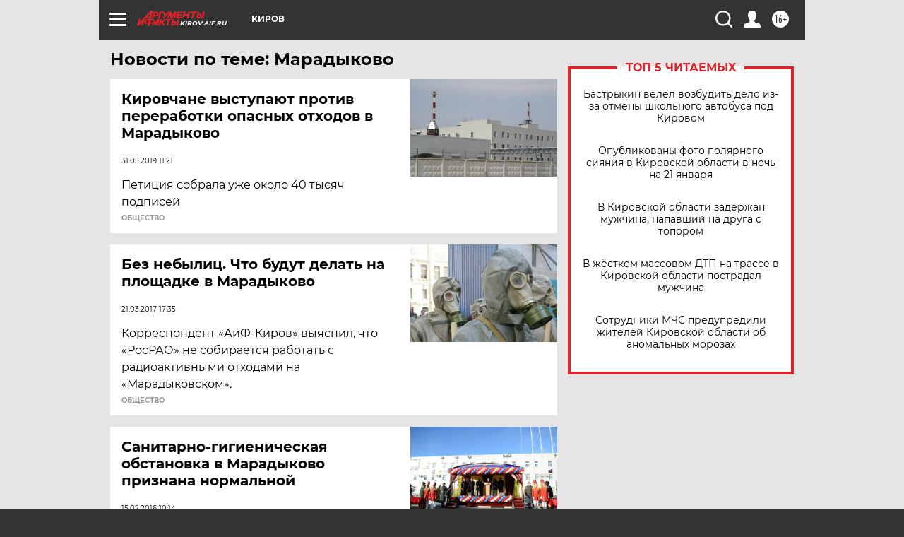

--- FILE ---
content_type: text/html
request_url: https://tns-counter.ru/nc01a**R%3Eundefined*aif_ru/ru/UTF-8/tmsec=aif_ru/567730622***
body_size: -72
content:
D3637610697105B0X1769014704:D3637610697105B0X1769014704